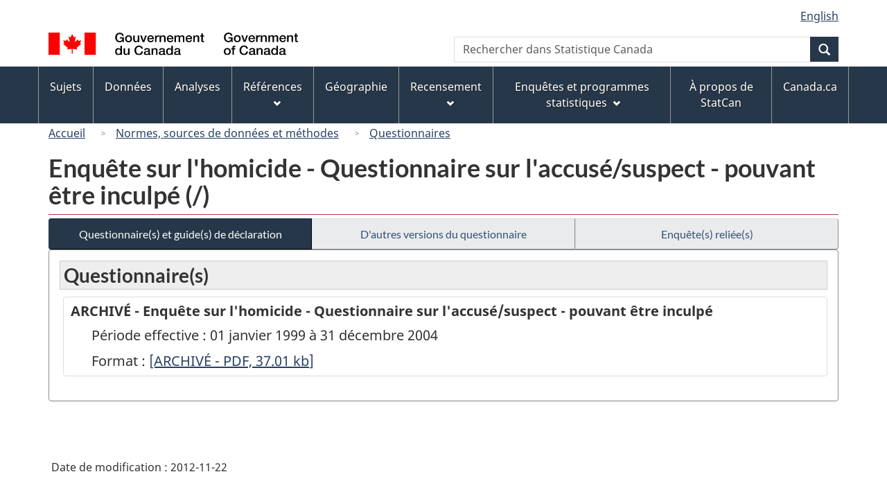

--- FILE ---
content_type: text/html
request_url: https://www23.statcan.gc.ca/wet-boew4b/ajax/sitemenu-fr.html
body_size: 3140
content:
<!DOCTYPE html>
<html lang="fr">
<!-- DataAjaxFragmentStart -->
<!-- secondary navigation if enabled -->
<div class="pnl-strt container nvbar">
	<h2 class="wb-inv">Menus des sujets</h2>
	<div class="row">
		<ul class="list-inline menu" role="menubar">
			<li><a href="https://www150.statcan.gc.ca/n1/fr/sujets?MM=1" class="item">Sujets</a></li>
			<li><a href="https://www150.statcan.gc.ca/n1/fr/type/donnees?MM=1" class="item">Donn&eacute;es</a></li>
			<li><a href="https://www150.statcan.gc.ca/n1/fr/type/analyses?MM=1" class="item">Analyses</a></li>
			<li><a href="#references" class="item">R&eacute;f&eacute;rences</a>
				<ul class="sm list-unstyled" id="references" role="menu">
					<li><a href="https://www150.statcan.gc.ca/n1/fr/type/references?MM=1">Ressources r&eacute;f&eacute;rences</a></li>
					<li><a href="https://www.statcan.gc.ca/fr/concepts/index?MM=1">Normes, sources de donn&eacute;es et m&eacute;thodes</a></li>
					<li class="slflnk"><a href="https://www.statcan.gc.ca/fr/references?MM=1">R&eacute;f&eacute;rences &#8212; Page principale</a></li>
				</ul>
			</li>
			<li><a href="https://www.statcan.gc.ca/fr/geographie?MM=1" class="item">G&eacute;ographie</a></li>
			<li><a href="#recensement" class="item">Recensement</a>
				<ul class="sm list-unstyled" id="recensement" role="menu">
					<li><a href="https://www.recensement.gc.ca/fr/index?MM=1">Recensement de 2026</a></li>
					<li><a href="https://www12.statcan.gc.ca/census-recensement/index-fra.cfm?MM=1">Recensement de la population</a></li>
					<li><a href="https://www.statcan.gc.ca/fr/recensement-agriculture?MM=1">Recensement de l'agriculture</a></li>
					<li><a href="https://www.statcan.gc.ca/fr/recensement-environnement?MM=1">Recensement de l'environnement</a></li>
					<li><a href="https://www.statcan.gc.ca/fr/recensement/sensibilisation-recensement?MM=1">Sensibilisation au recensement</a></li>
					<li class="slflnk"><a href="https://www.statcan.gc.ca/fr/recensement?MM=1">Recensement &#8212; Page principale</a></li>
				</ul>
			</li>
			<li><a href="#enquetes" class="item">Enqu&ecirc;tes et programmes statistiques</a>
				<ul class="sm list-unstyled" id="enquetes" role="menu">
					<li><a href="https://www.statcan.gc.ca/fr/enquete/index?MM=1">Renseignements pour les participants aux enqu&ecirc;tes</a></li>
					<li><a href="https://www150.statcan.gc.ca/n1/fr/type/enquetes?MM=1">R&eacute;sultats et documentation des enqu&ecirc;tes et des programmes statistiques</a></li>
					<li><a href="https://www.statcan.gc.ca/fr/nos-donnees?MM=1">Utilisation de nouvelles donn&eacute;es et de donn&eacute;es existantes pour les statistiques officielles</a></li>
					<li class="slflnk"><a href="https://www.statcan.gc.ca/fr/enquetes?MM=1">Enqu&ecirc;tes et programmes statistiques &#8212; Page principale</a></li>
				</ul>
			</li>
			<li><a href="https://www.statcan.gc.ca/fr/apercu/statcan?MM=1" class="item">&Agrave; propos de StatCan</a></li>
			<li><a href="https://www.canada.ca/fr.html" class="item">Canada.ca</a></li>
		</ul>
	</div>
</div>
<!-- DataAjaxFragmentEnd -->
</html>
